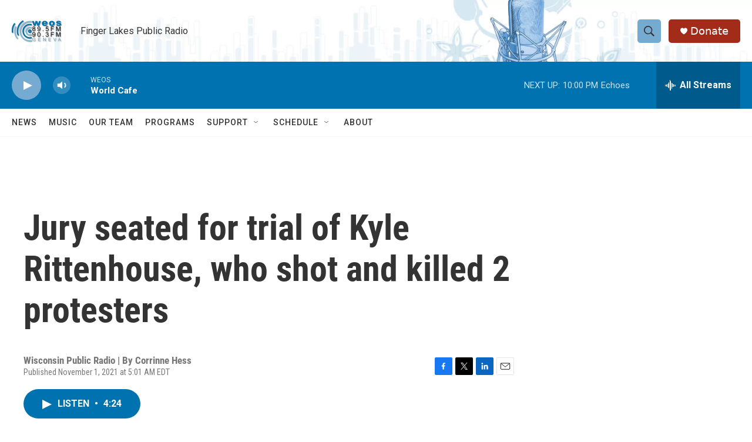

--- FILE ---
content_type: text/html; charset=utf-8
request_url: https://www.google.com/recaptcha/api2/aframe
body_size: 267
content:
<!DOCTYPE HTML><html><head><meta http-equiv="content-type" content="text/html; charset=UTF-8"></head><body><script nonce="EBpA6oWf-pMPxb-8ut3YbQ">/** Anti-fraud and anti-abuse applications only. See google.com/recaptcha */ try{var clients={'sodar':'https://pagead2.googlesyndication.com/pagead/sodar?'};window.addEventListener("message",function(a){try{if(a.source===window.parent){var b=JSON.parse(a.data);var c=clients[b['id']];if(c){var d=document.createElement('img');d.src=c+b['params']+'&rc='+(localStorage.getItem("rc::a")?sessionStorage.getItem("rc::b"):"");window.document.body.appendChild(d);sessionStorage.setItem("rc::e",parseInt(sessionStorage.getItem("rc::e")||0)+1);localStorage.setItem("rc::h",'1769130404585');}}}catch(b){}});window.parent.postMessage("_grecaptcha_ready", "*");}catch(b){}</script></body></html>